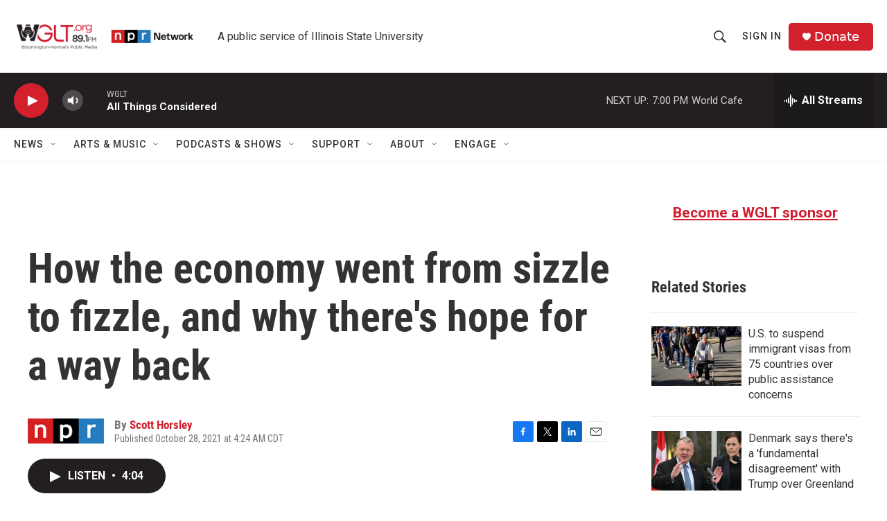

--- FILE ---
content_type: text/html; charset=utf-8
request_url: https://www.google.com/recaptcha/api2/aframe
body_size: 265
content:
<!DOCTYPE HTML><html><head><meta http-equiv="content-type" content="text/html; charset=UTF-8"></head><body><script nonce="UfgG_Z5diocipW_u-g72Og">/** Anti-fraud and anti-abuse applications only. See google.com/recaptcha */ try{var clients={'sodar':'https://pagead2.googlesyndication.com/pagead/sodar?'};window.addEventListener("message",function(a){try{if(a.source===window.parent){var b=JSON.parse(a.data);var c=clients[b['id']];if(c){var d=document.createElement('img');d.src=c+b['params']+'&rc='+(localStorage.getItem("rc::a")?sessionStorage.getItem("rc::b"):"");window.document.body.appendChild(d);sessionStorage.setItem("rc::e",parseInt(sessionStorage.getItem("rc::e")||0)+1);localStorage.setItem("rc::h",'1768437819980');}}}catch(b){}});window.parent.postMessage("_grecaptcha_ready", "*");}catch(b){}</script></body></html>